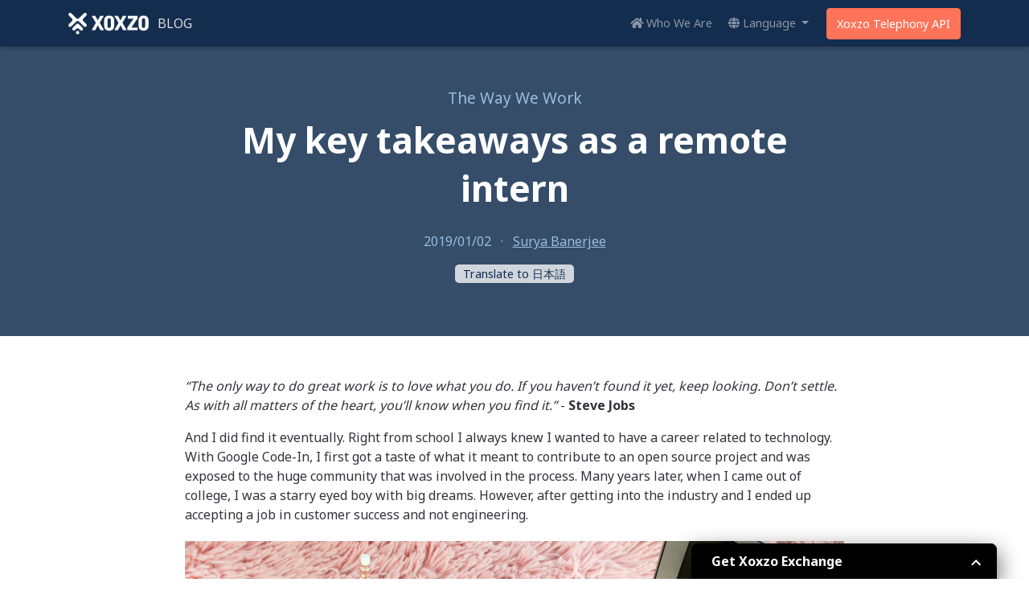

--- FILE ---
content_type: text/html; charset=UTF-8
request_url: https://blog.xoxzo.com/2019/01/02/key-takeaways-remote-intern/
body_size: 6000
content:
<!DOCTYPE html>
<html lang="en" prefix="og: http://ogp.me/ns#">
<head>
  <meta charset="utf-8">
  <meta http-equiv="Pragma" CONTENT="no-cache">
  <meta http-equiv="Expires" CONTENT="-1">
  <meta http-equiv="X-UA-Compatible" content="IE=edge">

  <meta name="viewport" content="width=device-width, initial-scale=1">
  <meta name="google-site-verification" content="t4rlWAOKliFFgziLhYYxEpNtIh_W-794Po7iuYIL__Q" />

  <meta name="tags" content="remote work">
  <meta name="tags" content="2019">
  <meta name="tags" content="hiring">
  <meta name="tags" content="developer">
  <meta property="og:type" content="article">
  <meta property="og:title" content="My key takeaways as a remote intern">
  <meta property="og:description" content="I took the self learning route and after a couple of months, I found myself stuck in Tutorial Purgatory or a state where I kept learning without a structure or a set goal... I realized the previous knowledge wanes off without due practice and that is when I decided to send a mail to Kamal, our CTO and asked if I could join as an intern as I wanted some practical experience.">
  <meta property="og:url" content="https://blog.xoxzo.com/2019/01/02/key-takeaways-remote-intern/">
  <meta property="og:site_name" content="Xoxzo Official Blog: Empowerment">
  <meta property="og:image" content="https://blog.xoxzo.com/images/interntakeaway.jpg">

  <meta name="twitter:card" content="summary">
  <meta name="twitter:site" content="@xoxzocom">
  <meta name="twitter:title" content="My key takeaways as a remote intern">
  <meta name="twitter:description" content="I took the self learning route and after a couple of months, I found myself stuck in Tutorial Purgatory or a state where I kept learning without a structure or a set goal... I realized the previous knowledge wanes off without due practice and that is when I decided to send a mail to Kamal, our CTO and asked if I could join as an intern as I wanted some practical experience.">
  <meta name="twitter:image" content="https://blog.xoxzo.com/images/interntakeaway.jpg">

  <meta name="description" content="I took the self learning route and after a couple of months, I found myself stuck in Tutorial Purgatory or a state where I kept learning without a structure or a set goal... I realized the previous knowledge wanes off without due practice and that is when I decided to send a mail to Kamal, our CTO and asked if I could join as an intern as I wanted some practical experience.">

  <title>My key takeaways as a remote intern | Xoxzo Official Blog</title>
  <link rel="icon" href="https://blog.xoxzo.com/theme/images/xoxzo_16x16_favicon.png">

  <link rel="stylesheet" href="https://blog.xoxzo.com/theme/css/bootstrap.min.css">
  <link href="https://blog.xoxzo.com/theme/font-awesome/css/fontawesome-all.min.css" rel="stylesheet" type="text/css">
  <link rel="stylesheet" href="https://blog.xoxzo.com/theme/css/main.min.css">
  <link rel="stylesheet" href="https://blog.xoxzo.com/theme/css/pygment.css">
  <link rel="stylesheet" href="https://blog.xoxzo.com/theme/css/tutorial.css">


  <link href="https://blog.xoxzo.com/feeds/all.rss.xml" type="application/rss+xml" rel="alternate" title="Xoxzo Official Blog: Empowerment - Full RSS Feed">
  <link href="https://blog.xoxzo.com/en/feeds/all-en.rss.xml" type="application/rss+xml" rel="alternate" title="Xoxzo Official Blog: Empowerment - English Article RSS Feed">
  <link href="https://blog.xoxzo.com/ja/feeds/all-ja.rss.xml" type="application/rss+xml" rel="alternate" title="Xoxzo Official Blog: Empowerment - Japanese Article RSS Feed">
    <link href="https://blog.xoxzo.com/feeds/{slug}.rss.xml" type="application/rss+xml" rel="alternate" title="Xoxzo Official Blog: Empowerment - The Way We Work Category RSS Feed">

  <link rel="alternate" href="https://blog.xoxzo.com/2019/01/02/key-takeaways-remote-intern/" hreflang="x-default">
  <link rel="alternate" href="https://blog.xoxzo.com/en/2019/01/02/key-takeaways-remote-intern/" hreflang="en">
  <link rel="alternate" href="https://blog.xoxzo.com/ja/2019/01/02/key-takeaways-remote-intern/" hreflang="ja">

  <!-- HTML5 shim and Respond.js for IE8 support of HTML5 elements and media queries -->
  <!--[if lt IE 9]>
    <script src="https://oss.maxcdn.com/html5shiv/3.7.2/html5shiv.min.js"></script>
    <script src="https://oss.maxcdn.com/respond/1.4.2/respond.min.js"></script>
  <![endif]-->
</head>

<body>
  <nav class="navbar fixed-top navbar-expand-md main-nav navbar-dark">
    <div class="container">
      <a class="navbar-brand brand-name" href="https://blog.xoxzo.com">
        <img src="https://blog.xoxzo.com/theme/images/xoxzo_navbar_logo_w_trans.png" alt="Xoxzo Logo">
          <span>BLOG</span>
      </a>
      <button class="navbar-toggler" type="button" data-toggle="collapse" data-target="#navbarSupportedContent" aria-controls="navbarSupportedContent" aria-expanded="false" aria-label="Toggle navigation">
        <span class="navbar-toggler-icon"></span>
      </button>
      <div class="collapse navbar-collapse" id="navbarSupportedContent">
        <ul class="navbar-nav ml-auto">
          <li class="nav-item mr-1">
            <a class="nav-link" href="https://info.xoxzo.com/en/" target="_blank"><i class="fas fa-home" aria-hidden="true"></i> Who We Are</a>
          </li>
          <li class="nav-item dropdown mr-1">
            <a class="nav-link dropdown-toggle" href="#" data-toggle="dropdown" aria-haspopup="true" aria-expanded="false"><i class="fas fa-globe" aria-hidden="true"></i> Language
            </a>
            <div class="dropdown-menu">
              <a class="dropdown-item" href="/en/">English</a>
              <a class="dropdown-item" href="/ja/">日本語</a>
            </div>
          </li>
          <li class="nav-item">
            <a class="nav-btn nav-link btn btn-point" href="https://www.xoxzo.com/en/" target="_blank">Xoxzo Telephony API</a>
          </li>
        </ul>
      </div>
    </div>
  </nav>

<main class="content">
  <section class="article-header text-center">
    <div class="container">
      <p class="article-category">
        <a href="https://blog.xoxzo.com/the-way-we-work/">The Way We Work</a>
      </p>
      <h1 class="article-title mb-4">My key takeaways as a remote intern</h1>
      <p class="article-info">
        <span class="mr-2">2019/01/02</span>
        <span class="mr-2">·</span>
        <a class='author-name' href='https://blog.xoxzo.com/author/surya-banerjee'>Surya Banerjee</a>
      </p>
      <p class="article-translation">
  <a href="https://blog.xoxzo.com/../ja/2019/01/02/key-takeaways-remote-intern/">Translate to 日本語</a>
</p>

    </div>
  </section>

  <section class="article-body">
    <div class="container">
      <div class="article-content">
        <p><em>“The only way to do great work is to love what you do. If you haven’t found it yet, keep looking. Don’t settle. As with all matters of the heart, you’ll know when you find it.”</em>  -  <strong>Steve Jobs</strong></p>
<p>And I did find it eventually. Right from school I always knew I wanted to have a career related to technology. With Google Code-In, I first got a taste of what it meant to contribute to an open source project and was exposed to the huge community that was involved in the process. Many years later, when I came out of college, I was a starry eyed boy with big dreams. However, after getting into the industry and I ended up accepting a job in customer success and not engineering.</p>
<p><img alt="interntakeaway" src="/images/interntakeaway.jpg"></p>
<p>Now, customer success has its own learning curve and you get to learn more about the business aspects and how tech products fit in the bigger picture of the global economy. You learn how to efficiently explain the use cases of a product to the end user and thus mutually benefiting them and your own company. However I was always driven to learn more about the technology and in summer 2018 I decided to take a leap of faith and leave that career behind and start learning to code.</p>
<p>I had learned to code in my school and then college, but doing it professionally was a different ball game altogether. I had interviewed with <a href="https://www.xoxzo.com/en/">Xoxzo</a> in February 2018 but failed miserably in it. I think a lot of people can relate to my experience of anxiety of suddenly leaving a career behind and being extremely scared in your first technical interview. I lost my nerve and thus failed in it, but as many a quote says, 'Failing is a crucial part of success' and it certainly is very true.</p>
<p>I took the self learning route and after a couple of months, I found myself stuck in Tutorial Purgatory or a state where I kept learning without a structure or a set goal. The funny thing about the human brain is that it sticks to one thing at a time and thus moving from one thing to another, I realized the previous knowledge wanes off without due practice and that is when I decided to send a mail to Kamal, our CTO and asked if I could join as an intern as I wanted some practical experience.</p>
<p>I knew <a href="https://www.xoxzo.com/en/">Xoxzo</a> was a remote company and the concept was intriguing to someone who for his short work life worked out of a cubicle in an office building with set time bound office hours. I always questioned the fact that an human might be productive at any hour of the day, 9-5 never really made much sense to me. That's why when Kamal was kind enough to offer me another shot at it, I grabbed it without a thought and after a brief interview process, I was taken in as an intern at <a href="https://www.xoxzo.com/en/">Xoxzo</a>.</p>
<p>I learned that I was the first intern in the company and to be honest I was really scared of being the least knowledgeable of the lot, but slowly the fear went away as I interacted more with everyone. I still have had limited interaction with everyone but when I boot up my Slack every morning as I wake up I know there are always people ready to help out there.</p>
<p>During my short stint, I have had a few lessons, none of which I have mastered yet but still working on them. I will share with the hope that it might help someone in their journey -</p>
<h3>Communication is the key:</h3>
<p>Working in an remote environment, it becomes a little difficult to understand what is expected out of you and what is being conveyed efficiently if you don’t ask questions. On my first assignment of deployment I being inexperienced did not understand what was being asked of me and I spent a day or two days being silent and spending the time on futile research till I was told by our CTO exactly what was expected from me. I still realize I might need to communicate more, and I should not be scared to ask questions no matter how basic they might be. A lesson to follow for me and anyone who might find it relevant in their journey.</p>
<h3>Progress and not Perfection:</h3>
<p>This is a beautiful motto that our CTO told me and I realized that it is a company motto. It can’t be more true. Banging your head over something you are not able to figure out for days is less productive than moving on to the part that you can and probably later come back to the initial problem and find that the solution is now something you can figure easily with the experience gained from those other things that you completed while you moved on. As the saying goes, slow and steady wins the race.</p>
<h3>Even you have something to contribute:</h3>
<p>While working on a deployment, I came across AWS lambda and subsequently used Zappa for deployment and to my surprise my CTO needed some help while he was checking out the Zappa project and I had an answer to his question! I realized asking questions when you are new to something isn't bad and I am trying to work on it every single day to come out of my shell and start asking for help after my own due research.</p>
<h3>Update your team about your work:</h3>
<p>This is important. In a remote work environment it is really difficult for people to know what you are upto so it’s crucial that you communicate every single day about your day's work rather that doing things silently. We have a practice of 'Daily Standup' where everyone lists down their tasks of the day. Often there are days when you are caught up in your own work, but do make a point to drop a message to your team about what you are doing.</p>
<h3>Going remote needs strong self discipline:</h3>
<p>When you first start working remotely, you feel the joy of freedom from the regular 9-5 working hours and the flexibility of being able to work at your own set time. But after the initial phase, you start to understand the importance of setting up right short term, long term and daily goals for yourself without which you might end up missing deadlines and getting behind in your work. Thus planning is an essential part of any remote job role.</p>
<h3>Remote work tends to get lonely when moving from a regular office job:</h3>
<p>In a regular job, you are used to commuting to office, having a vibrant social life with your colleagues and the occasional after office parties. Unfortunately, in remote work the tradeoff between such a social life with flexibility might end up in creating a void during the initial phases. As an intern, that might be little more intimidating as you might not get the kind of hand holding in person as in a office based role. However if you follow the first principle 'Communication is the key’ and start asking for help after doing your own bit of research, things would slowly start falling into the right place and you get to learn a lot more in the time you save by avoiding the daily telecommute.</p>
<h3>Working in a diverse and multicultural team is amazing:</h3>
<p>I have largely stayed in my home country India and the experience of working with a team that is so diverse and multicultural was a new one. Since it hasn't been long I have started working for <a href="https://www.xoxzo.com/en/">Xoxzo</a>, I am still learning more about the rest of my teammates and this is something I am really excited about and look forward to!</p>
<p>Hope anybody going through the same phase of their journey might relate to my experience and it comes handy to them. I will end it with a motivating quote by the American actress Helen Hayes: <em>“The expert at anything was once a beginner!”</em></p>
      </div>
      <div class="article-tag">
        <a href="https://blog.xoxzo.com/tag/remote-work/">
          <span class="btn btn-tag btn-sm">remote work</span>
        </a>
        <a href="https://blog.xoxzo.com/tag/2019/">
          <span class="btn btn-tag btn-sm">2019</span>
        </a>
        <a href="https://blog.xoxzo.com/tag/hiring/">
          <span class="btn btn-tag btn-sm">hiring</span>
        </a>
        <a href="https://blog.xoxzo.com/tag/developer/">
          <span class="btn btn-tag btn-sm">developer</span>
        </a>
      </div>

<div class="author-profile container">
  <div class="row">
    <div class="col-sm-4 text-left text-sm-center mb-3">
      <img src="https://blog.xoxzo.com/theme/images/surya.jpg" alt="Surya Banerjee">
    </div>
    <div class="col-sm-8 profile-content">
      <h3>Surya Banerjee</h3>
      <h4>Engineer</h4>
      <p><b>No longer with Xoxzo</b>Joined October 2018. Loves technology. Spends most of his time tinkering with new ideas and loves to learn new skills. Big time foodie and likes pondering over the future of humanity.</p>
    </div>
  </div>
</div>
 
<div id="disqus_thread"></div>
<script>
var disqus_config = function () {
  this.language = "en";
  this.page.url = "https://blog.xoxzo.com/2019/01/02/key-takeaways-remote-intern/";
  this.page.identifier = "2019/01/02/key-takeaways-remote-intern/";
};

(function() { // DON'T EDIT BELOW THIS LINE
var d = document, s = d.createElement('script');
s.src = 'https://xoxzo-blog.disqus.com/embed.js';
s.setAttribute('data-timestamp', +new Date());
(d.head || d.body).appendChild(s);
})();
</script>
<noscript>Please enable JavaScript to view the <a href="https://disqus.com/?ref_noscript">comments powered by Disqus.</a></noscript>    </div>
  </section>

  <section class="bg-mid pt-5 pb-5">
    <div class="container">
      <div class="curated-post">
        <h2>You May Like</h2>
        <div class="card-deck">
          <a href="https://blog.xoxzo.com/2019/04/17/cleaning-up-slack-and-regaining-our-sanity/" class="card">
            <img src="https://blog.xoxzo.com/images/thumbnails/530x_/library-clutter.jpg" class="card-img-top">
            <div class="card-body">
              <p class="card-text">Cleaning up Slack: Regaining back our sanity</p>
            </div>
            <div class="card-footer">
              <small class="text-muted">Iqbal Abdullah</small>
            </div>
          </a>
          <a href="https://blog.xoxzo.com/2019/03/29/expect-meet-team-first-time/" class="card">
            <img src="https://blog.xoxzo.com/images/jb_feb2019/thumbnails/530x_/hustle.jpg" class="card-img-top">
            <div class="card-body">
              <p class="card-text">What to expect when you meet your remote team first time</p>
            </div>
            <div class="card-footer">
              <small class="text-muted">Surya Banerjee</small>
            </div>
          </a>
          <a href="https://blog.xoxzo.com/2018/04/09/welcoming-children-in-our-workspace/" class="card">
            <img src="https://blog.xoxzo.com/images/thumbnails/530x_/children-id.jpg" class="card-img-top">
            <div class="card-body">
              <p class="card-text">Welcoming children in our workspace</p>
            </div>
            <div class="card-footer">
              <small class="text-muted">Iqbal Abdullah</small>
            </div>
          </a>
        </div>
      </div>
    </div>
  </section>
</main>

  <footer>
    <div class="container text-center">
      <div class="row">
        <div class="col-12 col-sm-5 order-sm-last text-sm-right mb-2">
          <a class="mr-3" href="mailto:help@xoxzo.com"><i class="fas fa-envelope" aria-hidden="true"></i></a>
          <a class="ml-1 mr-3" href="https://twitter.com/xoxzocom" target="_blank"><i class="fab fa-twitter" aria-hidden="true"></i></a>
          <a class="ml-1 mr-3" href="https://blog.xoxzo.com/feeds/all.rss.xml" target="_blank"><i class="fas fa-rss" aria-hidden="true"></i></a>
          <a class="mr-3" href="https://www.linkedin.com/company/xoxzo-inc-/" target="_blank"><i class="fab fa-linkedin-in"></i></a>
          <a class="ml-1" href="https://www.instagram.com/lifeatxoxzo/" target="_blank"><i class="fab fa-instagram"></i></a>
        </div>
        <p class="col-12 col-sm-7 mb-0 text-sm-left">© 2026 Xoxzo Inc. All rights reserved.<br>Powered by <a href="http://getpelican.com/">Pelican</a></p>
      </div>
    </div>
  </footer>
  <script src="https://blog.xoxzo.com/theme/js/jquery.min.js"></script>
  <script src="https://blog.xoxzo.com/theme/js/tether.min.js"></script>
  <script src="https://blog.xoxzo.com/theme/js/bootstrap.min.js"></script>

  <script type="application/ld+json">
    {
      "@context": "http://schema.org",
      "@type": "Blog",
      "name": "Xoxzo Blog",
      "url": "https://blog.xoxzo.com/",
      "sameAs": [
        "https://twitter.com/xoxzocom",
        "https://www.instagram.com/lifeatxoxzo/",
        "https://www.linkedin.com/company/xoxzo-inc-/",
        "https://www.facebook.com/xoxzotelephony"
      ]
    }
  </script>

  <!-- GA -->
  <script async src="https://www.googletagmanager.com/gtag/js?id=G-QX9E5ECQCD"></script>
  <script>
    window.dataLayer = window.dataLayer || [];
    function gtag(){dataLayer.push(arguments);}
    gtag('js', new Date());
    gtag('config', 'G-QX9E5ECQCD');
  </script>

  <!-- Drip -->
  <script type="text/javascript">
    var _dcq = _dcq || [];
    var _dcs = _dcs || {};
    _dcs.account = '3014440';

    _dcq.push(["hideForm", { id: "96268574", showTab: false }]);  // lang is en: hide ja form

  (function() {
    var dc = document.createElement('script');
    dc.type = 'text/javascript'; dc.async = true;
    dc.src = '//tag.getdrip.com/3014440.js';
    var s = document.getElementsByTagName('script')[0];
    s.parentNode.insertBefore(dc, s);
  })();
  </script>
</body>
</html>

--- FILE ---
content_type: text/css; charset=UTF-8
request_url: https://blog.xoxzo.com/theme/css/pygment.css
body_size: 172
content:
pre {
    background-color: #f0f0f0;
    padding: 20px;
    border: 1px solid #ccc;
    border-radius: 3px;
}

code {
    background-color: #f1f1f1;
    padding: 2px 4px;
    border-radius: .25rem;
}

blockquote {
    font-family: Georgia, serif;
    margin-top: -10px;
    margin-bottom: 1.5rem;
    margin-left: 20px;
    padding-left: 15px;
    border-left: 3px solid #cfddf3;
    font-size: .95rem;
    line-height: 1.5rem;
}

.hll {
    background-color:#eee;
}

.c {
    color:#408090;
    font-style:italic;
}

.k {
    color:#007020;
    font-weight:bold;
}

.o {
    color:#666666;
}

.cm {
    color:#408090;
    font-style:italic;
}

.cp {
    color:#007020;
}

.c1 {
    color:#408090;
    font-style:italic;
}

.cs {
    background-color:#FFF0F0;
    color:#408090;
}

.gd {
    color:#A00000;
}

.ge {
    font-style:italic;
}

.gr {
    color:#FF0000;
}

.gh {
    color:#000080;
    font-weight:bold;
}

.gi {
    color:#00A000;
}

.go {
    color:#303030;
}

.gp {
    color:#C65D09;
    font-weight:bold;
}

.gs {
    font-weight:bold;
}

.gu {
    color:#800080;
    font-weight:bold;
}

.gt {
    color:#0040D0;
}

.kc {
    color:#007020;
    font-weight:bold;
}

.kd {
    color:#007020;
    font-weight:bold;
}

.kn {
    color:#007020;
    font-weight:bold;
}

.kp {
    color:#007020;
}

.kr {
    color:#007020;
    font-weight:bold;
}

.kt {
    color:#902000;
}

.m {
    color:#208050;
}

.s {
    color:#4070A0;
}

.na {
    color:#4070A0;
}

.nb {
    color:#007020;
}

.nc {
    color:#0E84B5;
    font-weight:bold;
}

.no {
    color:#60ADD5;
}

.nd {
    color:#555555;
    font-weight:bold;
}

.ni {
    color:#D55537;
    font-weight:bold;
}

.ne {
    color:#007020;
}

.nf {
    color:#06287E;
}

.nl {
    color:#002070;
    font-weight:bold;
}

.nn {
    color:#0E84B5;
    font-weight:bold;
}

.nt {
    color:#062873;
    font-weight:bold;
}

.nv {
    color:#BB60D5;
}

.ow {
    color:#007020;
    font-weight:bold;
}

.w {
    color:#BBBBBB;
}

.mf {
    color:#208050;
}

.mh {
    color:#208050;
}

.mi {
    color:#208050;
}

.mo {
    color:#208050;
}

.sb {
    color:#4070A0;
}

.sc {
    color:#4070A0;
}

.sd {
    color:#4070A0;
    font-style:italic;
}

.s2 {
    color:#4070A0;
}

.se {
    color:#4070A0;
    font-weight:bold;
}

.sh {
    color:#4070A0;
}

.si {
    color:#70A0D0;
    font-style:italic;
}

.sx {
    color:#C65D09;
}

.sr {
    color:#235388;
}

.s1 {
    color:#4070A0;
}

.ss {
    color:#517918;
}

.bp {
    color:#007020;
}

.vc {
    color:#BB60D5;
}

.vg {
    color:#BB60D5;
}

.vi {
    color:#BB60D5;
}

.il {
    color:#208050;
}

--- FILE ---
content_type: application/javascript
request_url: https://tag.getdrip.com/3014440.js
body_size: 1775
content:
/* 1c27e6933597fec9fcac4d744c6840d58897adf1 / 2026-01-18 18:05:18 +0000 */

if (window._dcfg && window._dcfg.account_uid) {
  console.error(`Double Drip script detected. Account '3014440' is overwriting account '${window._dcfg.account_uid}'.`);
}

var _dcq = _dcq || [];
var _dcs = _dcs || {};
_dcs.account = '3014440';
window._dcfg = {"account_id":53595,"account_uid":3014440,"success":true,"env":"production","url":"www.xoxzo.com","domain":"xoxzo.com","enable_third_party_cookies":false,"eu_consent_check_timezone":false,"pond_id":"drip-production","campaigns":[{"id":176837,"public_id":416953273},{"id":182477,"public_id":9021746},{"id":178696,"public_id":223140967},{"id":182476,"public_id":349618014},{"id":178692,"public_id":23843404},{"id":226929,"public_id":799808218},{"id":182478,"public_id":990691974},{"id":178691,"public_id":220150086},{"id":176836,"public_id":674444467},{"id":226928,"public_id":589814169}],"forms":[{"account_id":53595,"blacklisted_urls":"","button_text":"Sign Up","description":"Signup to Xoxzo Exchange to receive the latest and curated web topics, ranging from API How Tos, best practices in programming, the API business, market trends, and productivity tips.\u003cbr /\u003e\n​\u003cbr /\u003e\n\u003cstrong\u003eYour personal data is protected by our \u003ca href=\"https://info.xoxzo.com/en/privacy-policy/\"\u003ePrivacy Policy\u003c/a\u003e and by submitting your email address you agree to our \u003ca href=\"https://www.xoxzo.com/\"\u003ePersonal Information Handling Agreement.\u003c/a\u003e\u003c/strong\u003e","headline":"Get Xoxzo Exchange","hide_on_mobile":false,"id":75478,"is_blacklist_enabled":false,"is_whitelist_enabled":false,"is_widget_enabled":false,"public_id":57562069,"teaser":null,"submit_text":"Submitting...","whitelisted_urls":"","blacklist":[],"whitelist":[]},{"account_id":53595,"blacklisted_urls":"","button_text":"購読する","description":"Xoxzoエクスチェンジへご購読いただくと、最新・選りすぐりのウェブ情報や、様々なAPI利用のコツ、プログラミングの上達法やAPIビジネス、マーケットの傾向から生産性を上げるヒミツなどをお届けします。\u003cbr /\u003e\n​\u003cbr /\u003e\n\u003cstrong\u003eXoxzoでは、\u003ca href=\"http://localhost:8088/ja/privacy-policy/\"\u003eプライバシーポリシー\u003c/a\u003e\u0026nbsp;に沿って、お客様からお預かりする個人情報を大切に取り扱っております。メールアドレスの入力いただくと、\u0026nbsp;\u003ca href=\"http://localhost:8088/ja/exchange-mailing-list/personal-information-handling/\"\u003e個人情報の取扱について\u003c/a\u003eに同意を頂いたことと致します。\u003c/strong\u003e","headline":"Xoxzoエクスチェンジに参加しよう","hide_on_mobile":false,"id":75476,"is_blacklist_enabled":false,"is_whitelist_enabled":false,"is_widget_enabled":false,"public_id":31519030,"teaser":null,"submit_text":"購読中","whitelisted_urls":"","blacklist":[],"whitelist":[]},{"account_id":53595,"blacklisted_urls":"","button_text":"同意して購読する","description":"Xoxzoエクスチェンジへご登録いただくと、最新・選りすぐりのウェブ情報や、様々なAPI利用のコツ、プログラミングの上達法やAPIビジネス、マーケットの傾向から生産性を上げるヒミツなどをお届けします。\u003cbr /\u003e\n\u003cbr /\u003e\n\u003cstrong\u003eXoxzoでは、\u003ca href=\"https://info.xoxzo.com/ja/privacy-policy/\" rel=\"nofollow\"\u003eプライバシーポリシー\u003c/a\u003e\u0026nbsp;に沿って、お客様からお預かりする個人情報を大切に取り扱っております。\u003ca href=\"https://sites.google.com/xoxzo.com/hpi-xoxzo-exchange/home\" rel=\"nofollow\"\u003e個人情報の取扱について\u003c/a\u003eに同意を頂いた上で、氏名とメールアドレスを入力してください。\u003c/strong\u003e","headline":"Xoxzoエクスチェンジに参加しよう","hide_on_mobile":false,"id":75470,"is_blacklist_enabled":false,"is_whitelist_enabled":false,"is_widget_enabled":true,"public_id":96268574,"teaser":null,"submit_text":"購読中","whitelisted_urls":"","blacklist":[],"whitelist":[]},{"account_id":53595,"blacklisted_urls":"","button_text":" Agree and Sign Up","description":"Signup to Xoxzo Exchange to receive the latest and curated web topics, ranging from API How Tos, best practices in programming, the API business, market trends, and productivity tips.\u003cbr /\u003e\n\u003cbr /\u003e\n\u003cstrong\u003ePlease agree to our \u003ca href=\"https://info.xoxzo.com/en/privacy-policy/#handling-of-personal-information\" rel=\"nofollow\"\u003ePersonal Information Handling Agreement\u003c/a\u003e before submitting your email address.\u003c/strong\u003e","headline":"Get Xoxzo Exchange","hide_on_mobile":false,"id":68953,"is_blacklist_enabled":false,"is_whitelist_enabled":false,"is_widget_enabled":true,"public_id":77293033,"teaser":null,"submit_text":"Submitting...","whitelisted_urls":"","blacklist":[],"whitelist":[]}],"goals":[],"url_triggers":[],"product_triggers":[{"trigger_type":"viewed_product"}],"enable_session_tracking":false};

  (function() {
    var dc = document.createElement('script');
    dc.type = 'text/javascript'; dc.async = true;
    dc.src = '//tag.getdrip.com/client.js';
    var s = document.getElementsByTagName('script')[0];
    s.parentNode.insertBefore(dc, s);
  })();



--- FILE ---
content_type: text/javascript; charset=utf-8
request_url: https://api.getdrip.com/client/track?url=https%3A%2F%2Fblog.xoxzo.com%2F2019%2F01%2F02%2Fkey-takeaways-remote-intern%2F&visitor_uuid=360e31d5ad0148e2add71d8b3a7286d5&_action=Visited%20a%20page&source=drip&drip_account_id=3014440&callback=Drip_748176965
body_size: -167
content:
Drip_748176965({ success: true, visitor_uuid: "360e31d5ad0148e2add71d8b3a7286d5", anonymous: true });

--- FILE ---
content_type: text/javascript; charset=utf-8
request_url: https://api.getdrip.com/client/events/visit?drip_account_id=3014440&referrer=&url=https%3A%2F%2Fblog.xoxzo.com%2F2019%2F01%2F02%2Fkey-takeaways-remote-intern%2F&domain=blog.xoxzo.com&time_zone=UTC&enable_third_party_cookies=f&callback=Drip_956103717
body_size: -182
content:
Drip_956103717({ success: true, visitor_uuid: "360e31d5ad0148e2add71d8b3a7286d5" });